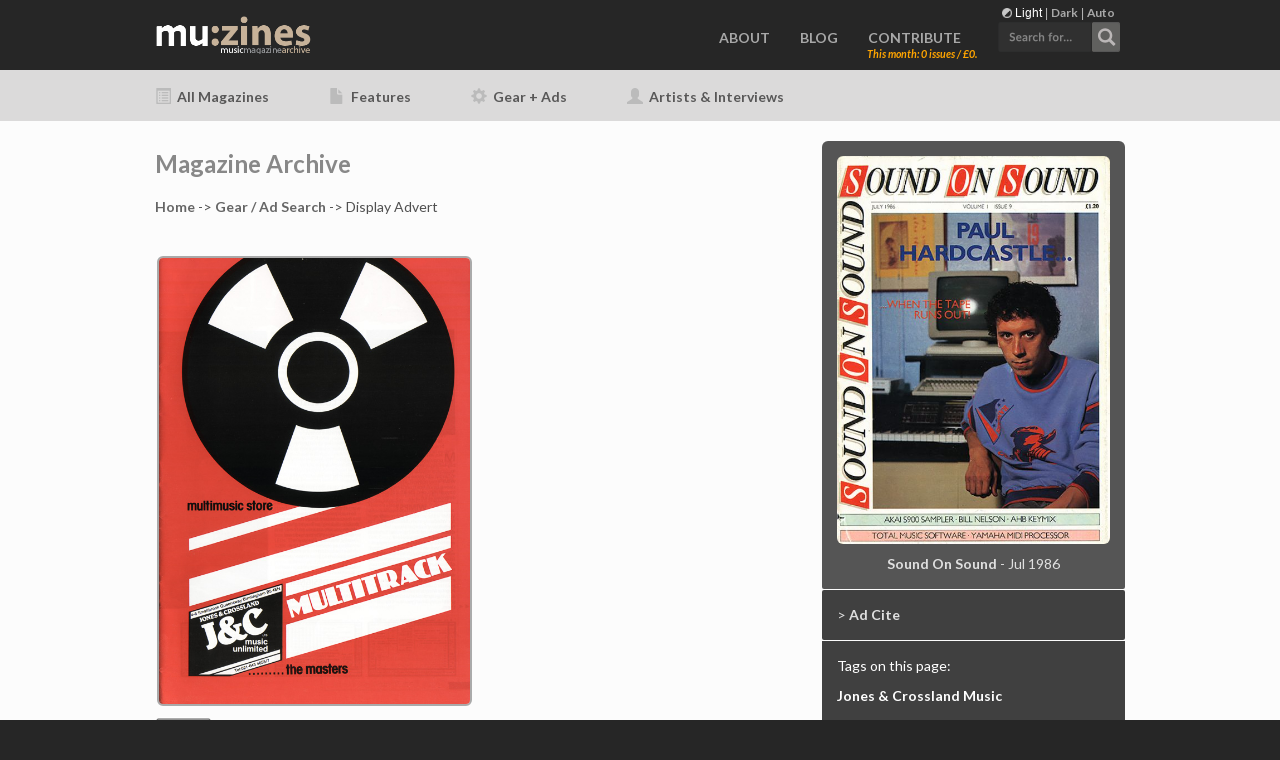

--- FILE ---
content_type: text/html; charset=UTF-8
request_url: http://www.muzines.co.uk/ad/2887
body_size: 7644
content:
<!doctype html>
<html>
<head>
<!-------------------------------------------------------------------->
      
    <meta charset="utf-8">

	<link rel="icon" href="/favicon.png">
	<!--[if IE]><link rel="shortcut icon" href="/favicon.ico"><![endif]-->
	<link rel="apple-touch-icon" href="/touchicon.png">

    <meta name="viewport" content="width=device-width, initial-scale=1, user-scalable=0">
	<meta name="color-scheme" content="dark light">

    <link rel="stylesheet" type="text/css" href="/css/bootstrap.css">
    <link rel="stylesheet" id="ppstyle" type="text/css" href="/css/style.css?f=2">
    <link rel='stylesheet' href='/css/animate.css' />
    <link rel='stylesheet' href='/css/font-awesome.min.css'/>

	<!-- Google Analytics -->
	<!-- Global site tag (gtag.js) - Google Analytics -->
<script async src="https://www.googletagmanager.com/gtag/js?id=G-41HHB4MMGD"></script>
<script>
  window.dataLayer = window.dataLayer || [];
  function gtag(){dataLayer.push(arguments);}
  gtag('js', new Date());

  gtag('config', 'G-41HHB4MMGD');
</script>	<!-- Google Analytics END -->


	<link href="https://fonts.googleapis.com/css2?family=Lato:ital,wght@0,400;0,700;0,900;1,400;1,700;1,900&display=swap" rel="stylesheet">


   	<link href="/css/select2.min.css" rel="stylesheet" />
	<link href="/css/muzines_misc.css?f=7" rel="stylesheet" type="text/css" />

	<!-- darkmode 0=light, 1=dark, 2=auto -->
	
    <script src="/js/jquery-2.1.0.min.js"></script>
    <script src="/js/bootstrap.js"></script>
    <script src="/js/blocs.js"></script>
    <script src="/js/muzines_global.js?f=3"></script>

	<script src="/js/select2.min.js"></script>
	<script src="/js/maximize-select2-height.min.js"></script>
<!-------------------------------------------------------------------->
    <meta name="keywords" content="music, magazine, articles, archive, uk, mu:zines, muzines">
    <meta name="description" content="Ad - Jones & Crossland Music, Sound On Sound, Jul 1986">

<!-------------------------------------------------------------------->
<!-- Google/Highwire tags for citations -->
    <meta name="citation_title" content="Ad - Jones & Crossland Music (SOS Jul 1986)">
    <meta name="citation_date" content="1986-07">
    <meta name="citation_abstract" content="Magazine advertisement, for Jones & Crossland Music">
    <meta name="citation_author" content="">
    <meta name="citation_journal_title" content="Sound On Sound">
    <meta name="citation_publisher" content="SOS Publications Ltd.">
    <meta name="citation_issue" content="Jul 1986">
    <meta name="citation_firstpage" content="15">
    <meta name="citation_lastpage" content="15">
    <meta name="citation_language" content="English (UK)">
<!-- End Google Highwire tags for citations -->
<!-------------------------------------------------------------------->

	<!-- facebook open graph tags -->
	<meta property="og:type" content="website" />
	<meta property="og:url" content="http://www.muzines.co.uk/ad/2887" />
	<meta property="og:title" content="Jones &amp; Crossland Music (Sound On Sound, Jul 1986)" />
	<meta property="og:description" content="Magazine Advert" />
	<meta property="og:image" content="http://www.muzines.co.uk/images_mag/scans/sos/sos_86_07/l/sos_86_07-15.jpg" />
 
	<!-- twitter card tags additive with the og: tags -->
	<meta name="twitter:card" content="summary_large_image">
	<meta name="twitter:domain" value="www.muzines.co.uk" />
	<meta name="twitter:title" value="Jones &amp; Crossland Music (Sound On Sound, Jul 1986)" />
	<meta name="twitter:description" value="Magazine Advert" />
	<meta name="twitter:image" content="http://www.muzines.co.uk/images_mag/scans/sos/sos_86_07/l/sos_86_07-15.jpg" />
	<meta name="twitter:url" value="http://www.muzines.co.uk/ad/2887" />

	<link href="/css/slybox_modal.css?id=2" rel="stylesheet" type="text/css" />

	<link href="/css/select2.min.css" rel="stylesheet" />
	<script src="/js/select2.min.js"></script>
	<script src="/js/maximize-select2-height.min.js"></script>


	<link href="/css/horizontal.css" rel="stylesheet" type="text/css" />
    <script src="/js/plugins.js"></script>
    <script src="/js/sly.js"></script>
    <script src="/js/sly_muzines.js"></script>
    <script src="/js/underscore-min.js"></script>

    
    <title>Ad - Jones & Crossland Music (SOS Jul 86)</title>
    
<script language="javascript"><!--
// miscellaneous common functions
$("document").ready(function(){

	$('.back-to-top').click(function () {
		$('body,html').animate({
			scrollTop: 0
		}, 800);
		return false;
	});

	$(function () {
	  $('[data-toggle="tooltip"]').tooltip()
	})

	display_pagescans = 2;
	if (display_pagescans != 1)
	{
		$( "#bloc-14" ).hide();
	}
  
	// mouseover fades for ad image
/*
	$(".mf").hover(function(){

		if ( $( "#dualpage" ).length ) { 
			// we have two images to fade
			$( '.imover' ).fadeTo( 500 , 1, function() {
				// Animation complete.
			  });
			$( '.imover1' ).fadeTo( 500 , 1, function() {
				// Animation complete.
			  });

		} else {
			// single image
			$( '.imover' ).fadeTo( 500 , 1, function() {
				// Animation complete.
			  });
		}

	  }, function(){
		if ( $( "#dualpage" ).length ) { 
			$( '.imover' ).fadeTo( "medium" , 0.1, function() {
				// Animation complete.
			  });
			$( '.imover1' ).fadeTo( "medium" , 0.1, function() {
				// Animation complete.
			  });

		} else {
			$( '.imover' ).fadeTo( "medium" , 0.1, function() {
				// Animation complete.
			  });
		}

	});
*/
	$(".mfp").hover(function(){

		if ( $( "#dualpage" ).length ) { 
			// we have two images to fade
			$( '.imover' ).fadeTo( 500 , 1, function() {
				// Animation complete.
			  });
			$( '.imover1' ).fadeTo( 500 , 1, function() {
				// Animation complete.
			  });

		} else {
			// single image
			$( '.imover' ).fadeTo( 500 , 1, function() {
				// Animation complete.
			  });
		}

	  }, function(){
		if ( $( "#dualpage" ).length ) { 
			$( '.imover' ).fadeTo( "medium" , 0.1, function() {
				// Animation complete.
			  });
			$( '.imover1' ).fadeTo( "medium" , 0.1, function() {
				// Animation complete.
			  });

		} else {
			$( '.imover' ).fadeTo( "medium" , 0.1, function() {
				// Animation complete.
			  });
		}

	});

	$(".mf").click(function(){
		run_modal();
	});

	function run_modal()
	{
		// get full image path
		var imagePath = $( '.imunder' ).data('src');

		// if no path, get two images
		if (imagePath)
		{
			// single image
			//update modal with this image
			$('#fullviewImage').html('<img style="max-height: 750px;" class="img-rd img-responsive center-block" data-dismiss="modal" src="' + imagePath + '"><br><br>')
		} else {
			// dual image
			var imagePathL = $( '.imunder0' ).data('src');
			var imagePathR = $( '.imunder1' ).data('src');
//			$('#fullviewImage').html('' + '<img style="max-height: 750px;" class="img-rd img-responsive center-block" data-dismiss="modal" src="' + imagePathR + '">' + '<br><br>')
			$('#fullviewImage').html('<table align="center"><tr><td><img style="max-height: 750px; padding-right: 2px; " class="img-rd img-responsive center-block" data-dismiss="modal" src="' + imagePathL + '"></td><td><img style="max-height: 750px; padding-left: 2px; " class="img-rd img-responsive center-block" data-dismiss="modal" src="' + imagePathR + '"></td></tr></table>')
		}
		
		// run the modal
  		$('#myFullviewModal').modal('show');

	}

	if (0)
	{
		run_modal();
	}

}); 
// -->
</script>    
    
</head>
<body>
	<noscript><div class='notification-message' style='text-align:center; font-family: Lato, sans-serif; line-height: 30px;'> <div id='notification-bar' style='display:block; width:100%; height: 30px; background-color: #900000; z-index: 100; color: #DDDDDD;border-bottom: 1px solid #DDDDDD;'> <b>Javascript is disabled</b>. Site functionality is therefore limited. Please <b>enable Javascript</b> for full functionality. </div> </div></noscript>

<!-- Main container -->
<div class="page-container">
    
<!-------------------------------------------------------------------->
<!-- mu_nav_main -->
<div class="bloc bgc-dark-jungle-green d-bloc" id="nav-bloc">
	<div class="container bloc-sm2">
<!-- mu_nav_admin_user_display -->

<!-- mu_nav_admin_user_display END -->

<noscript> <div style="display:none"> </noscript>	
<div id='theme_display'><img class="dM" alt="Display Mode" src="/gfx/displaymode.png" height="10" width="10"> <span style='color: #FFFFFF;'>Light</span> | <a class='themeSwitch' href='?theme=1'>Dark</a> | <a class='themeSwitch' href='?theme=2'>Auto</a></div>
<div id='div_theme_write'></div>
<noscript></div></noscript>



				<div id="search_panel" class='search_panel_small'>
					<!-- mu_search -->
<form action="/search.php" method="get" id="search_global" class="form-inline">
<!--	<input name="active_only" type="hidden" id="active_only" value="1" class="form-control"/> -->
<!--	<div class="form-group"> -->
<noscript> <div style="display:none"> </noscript>
	<div id='myhomesearch' class="form-group">
<!--	<label for="filter_search" class="col-sm-2 control-label">Search</label> -->
<!--		<input class="form-control input-sm" name="filter_search" type="text" maxlength="30" id="global_search_home" size="12" value="" placeholder="Search for..."/> -->

	<select id="global_search_home" name="filter_search" class="form-control" style="width: 100%" placeholder="Search for...">
	<option></option>	
	</select>

  </div>
<noscript></div></noscript>

</form>
<!-- mu_search END -->
				</div>
		<nav class="navbar row">
			<div class="navbar-header">
				<a class="navbar-brand" href="/"><img height="50%" width="50%" src="/gfx/muzines_logo_02@2x.png" /></a>
				<button id="nav-toggle" type="button" class="ui-navbar-toggle navbar-toggle" data-toggle="collapse" data-target=".navbar-1">
					<span class="sr-only">Toggle navigation</span><span class="icon-bar"></span><span class="icon-bar"></span><span class="icon-bar"></span>
				</button>
				<div id="home_search_phone">
										<noscript> <div style="display:none"> </noscript>
						<a role="button" id='doSearchPhone'><img height="32" width="124" src="/gfx/search_ret@2x.png" /></a>
							<noscript></div>

<form action="/search.php" method="get" id="search_global_nojs" class="form-inline">
<input class="form-control input-sm" name="filter_search" type="text" maxlength="30" id="global_search_home" size="12" value="" placeholder="Search for..."/>
</form>

							</noscript>
				</div>
			</div>
			<div class="collapse navbar-collapse navbar-1">
				<ul class="site-navigation nav navbar-nav" id="mainnavlist">
<!-- 
					<li>
						<a href="/" id="pl-1">HOME</a>
					</li>
 -->
					<li>
						<a href="/about" id="pl-1">ABOUT</a>
					</li>
					<li>
						<a href="/blog" id="pl-1">BLOG</a>
					</li>
					<li>
						<a href="/contribute" id="pl-1">CONTRIBUTE</a>
<div id='contrib_display' class='donate_orange'>This month: 0 issues / £0.</div>
					</li>
					<li>
						<div id="home_search">
							<noscript> <div style="display:none"> </noscript>
								<a role="button" id='doSearch'><img height="32" width="124" src="/gfx/search_ret@2x.png" /></a>
							<noscript></div>

<form action="/search.php" method="get" id="search_global_nojs" class="form-inline">
<input class="form-control input-sm" name="filter_search" type="text" maxlength="30" id="global_search_home" size="12" value="" placeholder="Search for..."/>
</form>

							</noscript>
						</div>
					</li>
				</ul>
			</div>
		</nav>
	</div>
</div>
<!-- mu_nav_main END -->
<!-------------------------------------------------------------------->
<!-- mu_nav_sub_small -->
<div class="bloc bgc-gainsboro l-bloc themeNav" id="bloc-4">
	<div class="container mu_navsub">

		<div class="row">
			<div class="col-sm-9">
				<ul id='subNavList' class="nav navbar-nav">
					<li><h5><a href="/mags"><span class="glyphicon glyphicon-list-alt navicons" aria-hidden="true"></span> All Magazines</a></h5></li>
					<li><h5><a href="/features"><span class="glyphicon glyphicon-file navicons" aria-hidden="true"></span> Features</a></h5></li>
					<li><h5><a href="/gear"><span class="glyphicon glyphicon-cog navicons" aria-hidden="true"></span> Gear + Ads</a></h5></li>
					<li><h5><a href="/artists"><span class="glyphicon glyphicon-user navicons" aria-hidden="true"></span> Artists & Interviews</a></h5></li>
				</ul>
			</div>
			<div class="col-sm-3">
<!-- 
				<div id="searchwrapper">
								</div>
 -->
			</div>
		</div>

	</div>
</div>
<!-- mu_nav_sub_small END -->
<!-------------------------------------------------------------------->
<!-- mu_fullview -->
<div class="modal fade" id="myFullviewModal" tabindex="-1" role="dialog" aria-labelledby="myModalLabel">
	<div class="modal-dialog modal-lg fullVd" role="document">
		<div class="modal-content fullVc" id="slybox">
			<div class="modal-header">
        		<button type="button" class="close" data-dismiss="modal" aria-label="Close"><span aria-hidden="true">&times;</span></button>
        		<h4 class="modal-title" id="myModalLabel" style="margin-top: 0px; margin-bottom: 0px;">
				</h4>
			</div>
			<div class="modal-body" style="margin-top: 0px; margin-bottom: 0px;">
				<div id="fullviewImage">&nbsp;</div>

<!-- 
				<div class="container-fluid">
					<div class="row muzines">
					</div>
				</div>
 -->
<!-- 
				<div class="modal-footer"></div>
 -->
			</div>
		</div>
	</div>
</div>
<!-- mu_fullview END -->
<!-------------------------------------------------------------------->
<!-- mu_pagescans_article -->
<noscript> <div style="display:none"> </noscript>
<div class="bloc bgc-outer-space d-bloc" id="bloc-14">
	<div class="container bloc-lg">
		<div class="row muzines">
			<div class="col-sm-12" style="margin-top: 10px; margin-bottom: 10px;">

				<button class="backward tc-khaki-htmlcss-khaki">
					<span class="glyphicon glyphicon-menu-left" aria-hidden="true"></span>
				</button>
				<button id="psclosescans" class="pages_close tc-khaki-htmlcss-khaki" data-toggle='tooltip' data-placement="right" title='Close'>
					<span class="glyphicon glyphicon-remove" aria-hidden="true"></span>
				</button>
				<button class="forward tc-khaki-htmlcss-khaki">
					<span class="glyphicon glyphicon-menu-right" aria-hidden="true"></span>
				</button>

				<div class="frame" id="forcecentered">
					<ul class="clearfix">
					</ul>
				</div>
			</div>
		</div>
	</div>
</div>
<noscript></div></noscript>
<!-- mu_pagescans_article NEW -->

<!-- bloc-9 -->
<div id="bloc-9" class="bloc l-bloc bgc-white">
	<div class="container bloc-sm">
		<div class="row">
			<div class="col-sm-8">
				<h3 class="mg-md darkertext">
					Magazine Archive
				</h3>

      <p><a href="/">Home</a> -&gt; <a href="/ads">Gear / Ad Search</a> -&gt; Display Advert</p>

	<small class="pull-right">
	</small>
	
      <div id='div_session_write'></div>

		<br>
      <!-- display ad --><p><div id='image_container'><div id='ad_details'><img class='img_responsive img-rd show_outline ad_main imunder' data-src='/images_mag/scans/sos/sos_86_07/l/sos_86_07-15.jpg' src='/images_mag/scans/sos/sos_86_07/l/sos_86_07-15.jpg'/></div><img data-toggle='tooltip' data-placement='top' title='Click for large image' class='img_responsive img-rd imover mf' src='/gfx/pb_full.png'/></div></p><div class="row"><div class='col-sm-12'><table class='block_padded'><tr><td valign='top'><div id='page_area_box_single' class='mfp'><img data-toggle='tooltip' data-placement='bottom' title='Page Area covered by this tag' class='img-rd' width='57px' src='/gfx/pa_full.png'/></div></td><td><h4 class='mg-sm vendorname'>Jones & Crossland Music <small>- Vendor</small></h4><h5>Page: 15, Sound On Sound, Jul 1986</h5></td></tr></table><br><h5><i>This ad appears in the following issues:</i></h5><div class='col-xs-3 ad_instances_box'><span style='font-family: Lato, sans-serif;'><i><b><img src='/images_mag/covers/SOS_jul_1986_thumb.jpg' align='absmiddle' class='mg-sm img-rd img-thumbnail'></i></b></span><br><span class='small'><span style='font-family: Lato, sans-serif;'><i><b>SOS, Jul '86</i></b></span></span></div><div class='col-xs-3 ad_instances_box'><i><a href='/ad/2944'><img src='/images_mag/covers/SOS_aug_1986_thumb.jpg' align='absmiddle' class='mg-sm img-rd img-thumbnail'></a></i><br><span class='small'><i><a href='/ad/2944'>SOS, Aug '86</a></i></span></div><div class='clearfix'></div></div></div>
      <p>&nbsp;</p>
		<p><i>Note - if you don't see the ad images, your <b>adblocker</b> might be filtering them out.<br>
		<b>Whitelist</b> this site in your <b>adblocker</b> (we don't run advertising to block anyway) and they'll show up.</i></p>

      
<br><div class='sidecorners_top lowblock_header s_norm' id='textblock'><h4>More Ads...</h4></div><div class='sidecorners_bottom lowblock s_light'><p><a href='/list_gear.php?&filter_vendor=47&filter_ads=2'>> Vendor > Jones & Crossland Music...</a></p></div>
      <p>&nbsp;</p>

			</div>

<!-- sidebar -->


			<div class="col-sm-4">

<div class='sidecorners_top sideblock s_norm'>
<!-- 
				<h5 class="mg-md tc-khaki-htmlcss-khaki">
					Article from Issue:
				</h5>
 -->
<p><a href='/mags/sos/86/07/409'><img src='/images_mag/covers/SOS_jul_1986_large.jpg' align='absmiddle' class='mg-sm img-rd img-responsive'></a></p><p class='text-center'><span class='sbfix'><b>Sound On Sound</b> - Jul 1986</span></p></div>

<!-- flag form -->
<noscript> <div style="display:none"> </noscript>

<div class='sidecorners_mid sideblock s_nav'>
				<p><span class='sbfix'><span id='flagDisclose'>></span> <a class='sbfix' href="#revealFlagger" role="button" data-toggle="collapse" data-target="" aria-expanded="false" aria-controls="revealFlagger">Ad Cite</a></span></p>
				<div class='collapse' id='revealFlagger'>
<p><span class='sbfix'><i><span style='color: orange;'>Wiki Citation Code for this advert:</span></i></span></p>
<p><span class='sbfix'><i>Short: <a href="#revealShortCitation" role="button" data-toggle="collapse" data-target="" aria-expanded="false" aria-controls="revealShortCitation" class='showCiteShort'>Show</a> | <a href='#' class='copyCiteShort'>Copy to clipboard</a></i></span></p>
<div class='collapse' id='revealShortCitation'><pre style='font-size: 80%;' id='shortCitationDisplay'><i>&lt;ref name="mz2887-jones-and-crossland-music"&gt;{{cite magazine|name=Jones & Crossland Music (Vendor)|date=Jul 1986|title=Jones & Crossland Music|page=15|url=http://www.muzines.co.uk/ad/2887|magazine=Sound On Sound|publisher=SOS Publications Ltd.|location=United Kingdom|access-date=2026-01-27}}&lt;/ref&gt;</i></pre><pre style='display: none;' id='shortCitationForCopy'><ref name="mz2887-jones-and-crossland-music">{{cite magazine|name=Jones & Crossland Music (Vendor)|date=Jul 1986|title=Jones & Crossland Music|page=15|url=http://www.muzines.co.uk/ad/2887|magazine=Sound On Sound|publisher=SOS Publications Ltd.|location=United Kingdom|access-date=2026-01-27}}</ref></pre></div>
<p><span class='sbfix'><i>Long: <a href="#revealLongCitation" role="button" data-toggle="collapse" data-target="" aria-expanded="false" aria-controls="revealLongCitation" class='showCiteLong'>Show</a> | <a href='#' class='copyCiteLong'>Copy to clipboard</a></i></span></p>
<div class='collapse' id='revealLongCitation'><pre style='font-size: 80%;' id='longCitationDisplay'><i>&lt;ref name="mz2887-jones-and-crossland-music"&gt;{{cite magazine<br>| name        = Jones & Crossland Music (Vendor)<br>| date        = Jul 1986<br>| title       = Jones & Crossland Music<br>| page        = 15<br>| url         = http://www.muzines.co.uk/ad/2887<br>| magazine    = Sound On Sound<br>| publisher   = SOS Publications Ltd.<br>| location    = United Kingdom<br>| access-date = 2026-01-27}}&lt;/ref&gt;</i></pre><pre style='display: none;' id='longCitationForCopy'><ref name="mz2887-jones-and-crossland-music">{{cite magazine<br>| name        = Jones & Crossland Music (Vendor)<br>| date        = Jul 1986<br>| title       = Jones & Crossland Music<br>| page        = 15<br>| url         = http://www.muzines.co.uk/ad/2887<br>| magazine    = Sound On Sound<br>| publisher   = SOS Publications Ltd.<br>| location    = United Kingdom<br>| access-date = 2026-01-27}}</ref></pre></div>
<p><span class='sbfix' style='font-size: 85%;'><i>This advert also has Google/Highwire tags for citations.</i></span></p>
	</div>
</div>
<noscript></div></noscript>
<!-- end flag form -->

<div class='sidecorners_middle sideblock s_nav'><p><span class='sbfix_white'>Tags on this page:</span></p><p><a href='/display_ad.php?id=2887'>Jones & Crossland Music</a></p></div><div class='sidecorners_middle sideblock s_norm'><p><span class='sbfix_white'>Selected Vendor tag:</span></p><p><a href='/list_gear.php?&filter_vendor=47&filter_ads=2'>Jones & Crossland Music</a></p><!-- display gear tags --></div>
<div class='sidecorners_bottom sideblock s_nav'>
</div>


			</div>

		</div>
	</div>
</div>
<!-- bloc-9 END -->

<!-------------------------------------------------------------------->
<!-------------------------------------------------------------------->

<!-- promo - contribute -->
<div class="bloc bgc-falu-red d-bloc" id="bloc-12">
	<div class="container bloc-sm">
		<div class="row">
			<div class="col-sm-12" id="promo_contribute">

		<h4 class="mg-md text-center">If you're enjoying the site, please consider supporting me to help build this archive...</h4>
		<h5 class="mg-md text-center small"><i>...with a one time Donation, or a recurring Donation of just £2 a month. It really helps - thank you!</i></h5>

			</div>
		</div>
	</div>
</div>
<!-- promo - contribute END -->

<!-------------------------------------------------------------------->

<script language="javascript"><!--
// miscellaneous common functions
$("document").ready(function(){
  $("#revealShortCitation").on('show.bs.collapse', function(){
		$(".showCiteShort").html("Hide");
  });
  $("#revealShortCitation").on('hide.bs.collapse', function(){
		$(".showCiteShort").html("Show");
  });

  $("#revealLongCitation").on('show.bs.collapse', function(){
		$(".showCiteLong").html("Hide");
  });
  $("#revealLongCitation").on('hide.bs.collapse', function(){
		$(".showCiteLong").html("Show");
  });

	$('.copyCiteShort').click(function () {

		var $temp = $("<input>");
		$("body").append($temp);

		// replace escaped ampersands
		var brRegex = /&amp;/gi;
		$temp.val($('#shortCitationForCopy').html().replace(brRegex, '&')).select();
//		$temp.val($('#shortCitationForCopy').html()).select();
		document.execCommand("copy");
		$temp.remove();

		// give some feedback
		$('.copyCiteShort').html("Copied!");

 		$(".copyCiteShort").delay(1500).fadeOut( function() {
 			$('.copyCiteShort').html('Copy to clipboard');				
 			$('.copyCiteShort').show();		
 		});

		return false; 

	});


	$('.copyCiteLong').click(function () {

		// var $temp = $("<textarea>");
		var $temp = $("<textarea>");
		var brRegex = /<br\s*[\/]?>/gi;
		var brRegex2 = /&amp;/gi;
		$("body").append($temp);
		$temp.val($('#longCitationForCopy').html().replace(brRegex2, '&').replace(brRegex, "\r\n")).select();

		document.execCommand("copy");
		$temp.remove();

		// give some feedback
		$('.copyCiteLong').html("Copied!");

 		$(".copyCiteLong").delay(1500).fadeOut( function() {
 			$('.copyCiteLong').html('Copy to clipboard');				
 			$('.copyCiteLong').show();		
 		});

		return false; 

	});

}); 
// -->
</script>   


<!-- mu_footer --->
<div class="bloc bgc-dark-jungle-green d-bloc" id="bloc-13">
	<div class="container bloc-md">
		<div class="row">
			<div class="col-sm-3">
					<a href="/" class="a-btn a-block"><img width="152" height="37" alt="muzines_logo_02" src="/gfx/muzines_logo_02@2x.png"></a>
<br>
<p class='footer_dark'>Searchable archive of old,<br>out-of-print music production magazines.</p>

<p class='footer_dark'>info@muzines.co.uk</p>

			</div>
			<div class="col-sm-2">
				<h4 class="mg-md">
					About
				</h4><a href="/about" class="a-btn a-block footer_link">About mu:zines</a><a href="/faq" class="a-btn a-block footer_link">FAQ</a><a href="/stats" class="a-btn a-block footer_link">Stats</a>
			</div>
			<div class="col-sm-3">
				<h4 class="mg-md">
					Contribute
				</h4><a href="/contribute" class="a-btn a-block footer_link">Contribute & Feedback</a>
				<a href="/mags/needed" class="a-btn a-block footer_link">Magazines Needed</a>
				<a href="/scandetails" class="a-btn a-block footer_link">Scanning & Upload Details</a>
			</div>
			<div class="col-sm-2">
				<h4 class="mg-md">
					Follow
				</h4><a href="http://www.twitter.com/mu_zines" class="a-btn a-block footer_link"><img width="32" height="32" alt="twitter" src="/gfx/icon_twitter.png">@mu_zines</a><a href="/rss" class="a-btn a-block footer_link"><img width="32" height="32" alt="rss feed" src="/gfx/icon_rss.png">RSS Feed</a><a href="/blog" class="a-btn a-block footer_link"><img width="32" height="32" alt="blog" src="/gfx/icon_blog.png">Blog</a>
			</div>
			<div class="col-sm-2">
				<h4 class="mg-md">
					Small Print
				</h4><a href="/terms" class="a-btn a-block footer_link">Terms of use</a><a href="/privacy" class="a-btn a-block footer_link">Privacy</a>
			</div>
		</div>
	</div>
</div>
<!-- mu_footer END -->

</div>
<!-- Main container END -->

<!-- Google Analytics -->
<script>
  (function(i,s,o,g,r,a,m){i['GoogleAnalyticsObject']=r;i[r]=i[r]||function(){
  (i[r].q=i[r].q||[]).push(arguments)},i[r].l=1*new Date();a=s.createElement(o),
  m=s.getElementsByTagName(o)[0];a.async=1;a.src=g;m.parentNode.insertBefore(a,m)
  })(window,document,'script','//www.google-analytics.com/analytics.js','ga');

  ga('create', 'UA-69258680-1', 'auto');
  ga('send', 'pageview');
</script>
<!-- Google Analytics END -->

</body>
</html>
<!-------------------------------------------------------------------->



--- FILE ---
content_type: text/css
request_url: http://www.muzines.co.uk/css/slybox_modal.css?id=2
body_size: 856
content:
#slybox {

	background: #333;
	color: #bbb;

}

#myModal {
}

.modal-header, .modal-footer {

	border-style: none;

}

.modal {
  text-align: center;
  padding: 0!important;
}
.modal:before {
  content: '';
  display: inline-block;
  height: 100%;
  vertical-align: middle;
  margin-right: -4px;
}

.modal-dialog {
  display: inline-block;
  text-align: left;
  vertical-align: middle;
}

.slyVd {
  height: 97%;
  width: 583px;
  padding: 0;
  margin-top: 0px;
}

.dummy_page {
	display: none;
}

@media (min-width: 320px) {
	.slyVd {
	  width: 300px;
	}
}
@media (min-width: 480px) {
	.slyVd {
	  width: 460px;
	}
}
@media (min-width: 768px) {
	.slyVd {
/* 
	  width: 698px;
 */
	  width: 720px;
	}
}

/* iPad landscape */
@media only screen and (min-device-width: 768px) and (max-device-width: 1024px) {
/* CSS */
	.slyVd {
	  width: 980px;
/* 
	  border: 1px solid yellow;
 */
	}

	.dummy_page {
		display: block;
	}

}

/* iPad Portrait */
@media only screen and (min-device-width: 768px) and (max-device-width: 1024px) and (orientation: portrait) {
/* CSS */
	.slyVd {
	  width: 745px;
	}

	.dummy_page {
		display: none;
	}

}

@media (min-width: 1400px) {
	.slyVd {
/* 
		width: 1314px;
 */
		width: 1320px;
	}
	/* double page, unhide blank first page to make dual pages line up like the mag */

	.dummy_page {
		display: block;
	}
}

/* extra large monitor */
@media (min-width: 1800px) and (min-height: 1250px) {
	.slyVd {
		width: 1690px;	/* just guessing at this point */
	}
	/* double page, unhide blank first page to make dual pages line up like the mag */

	.dummy_page {
		display: block;
	}
}


.modal-content {
/* 
  height: 100%;
 */
}

/* extra large monitor - expand height to full size - just guessing at this point*/
@media (min-width: 1800px) and (min-height: 1250px) {
	.modal-content {
	  height: 100%;
	}
}


#slybox .close {
	color: #FFFFFF;
}

.modal-body {
/* 
	border: 1px solid green;
 */
/* 
  width: 400px;
 */
}

.fullVd {
  height: auto;
  margin: 30px auto;
  width: 90%;
/* 
  width: 90%;
  padding: 0;
 */
}

.fullVc {
  height: auto;
  min-height: 100%;
}

.fullVb {
  height: 250px;
  width: 300px;
}

#output_tag {
	position: absolute;
	color: yellow;
	margin-left: 1086px;
	margin-top: 20px;
}



--- FILE ---
content_type: application/javascript
request_url: http://www.muzines.co.uk/js/sly_muzines.js
body_size: 5313
content:
$("document").ready(function(){

	var slyFullActive = 0;
	var slyFullInitialised = 0;
	var slyMainActive = 0;
	var slyMainInitialised = 0;
	var slyMainSpeed = 500;
	var slyFullSpeed = 500;
	var itemClicked;
	var timeout;
	var pageFullChanged = false;

	var $frame = $('#forcecentered');
	var $wrap  = $frame.parent();

    var slyMain = new Sly($frame,
        {
			horizontal: 1,
			itemNav: 'forceCentered',
			smart: 1,
			activateMiddle: 1,
			activateOn: null,
			mouseDragging: 0,
			touchDragging: 1,
			releaseSwing: 1,
			startAt: 0,
			scrollBar: $wrap.find('.scrollbar'),
			scrollBy: 1,
			speed: slyMainSpeed,
			syncSpeed: 0.3,
			elasticBounds: 1,
			easing: 'easeOutExpo',
			dragHandle: 1,
			dynamicHandle: 1,
			clickBar: 0,				// bar click causes images not to be loaded, disabling for now until I can find a solution
			keyboardNavBy: 'pages',

			// Buttons
			prevPage: $wrap.find('.backward'),
			nextPage: $wrap.find('.forward')
     })

	// initial load of first set of images
 	slyMain.on('load', function () {
		//console.log('(Main) activePage: ' + slyMain.rel.activeItem + ', activeItem: ' + slyMain.rel.activeItem + ", first: " + slyMain.rel.firstItem + ", centre: " + slyMain.rel.centerItem + ", last: " + slyMain.rel.lastItem);		
 		slyLazyLoad(slyMain,4);
 	});

	// if pagescans is open, init here 
	if ( $('#bloc-14').css('display') != 'none' )
	{
	    slyMain.init();
		slyMainInitialised = 1;
	}

	var $frame2 = $('#forcecentered2');
	var $wrap2  = $frame2.parent();

    slyFull = new Sly($frame2,
        {
			horizontal: 1,
			itemNav: 'basic',
			smart: 1,
			activateMiddle: 0,
			activateOn: null,
			mouseDragging: 1,
			touchDragging: 1,
			releaseSwing: 1,
			startAt: 0,
			scrollBar: $wrap2.find('.scrollbar'),
			scrollBy: 1,
			speed: slyFullSpeed,
			syncSpeed: 0.2,
			elasticBounds: 1,
			easing: 'easeOutExpo',
			dragHandle: 1,
			dynamicHandle: 1,
			clickBar: 1,
			keyboardNavBy: null,

			// Buttons
			prevPage: $wrap2.find('.backward'),
			nextPage: $wrap2.find('.forward')
     });     


	if($(window).width() > 767 && $(window).height() > 768){
	// only affix page scans on larger screens
	$('#bloc-14').affix({
		  offset: {
//			top: $('nav-bloc').height()
//			should really be dynamic depending on nav height, but doesn't seem to work now
//			if we change the navbar height, also need to update it here
			top: 140
		  }
	});	
		} else {
			$(window).off('.affix');
			$('#bloc-14').removeData('bs.affix').removeClass('affix affix-top affix-bottom');
	 		$('#bloc-9').css('padding-top', 0);
		}

	$('#bloc-14').on('affix.bs.affix affix-top.bs.affix', function (e) {
 		var padding = e.type === 'affix' ? $(this).height() : '';
 		$('#bloc-9').css('padding-top', padding);
	});
	$( "#showpages" ).click(function() {
		var linktext = replace_toggle_scan_text($('#togglepages').html());
		$('#togglepages').html(linktext);

		var badge_color = $('#togglepages span').css( "background-color" );

		if (badge_color == 'rgb(255, 165, 0)')
		{
   			$('#togglepages span').css('background-color', 'rgb(119, 119, 119)');
		    $( "#miniScans" ).fadeIn(600);
		} else {
   			$('#togglepages span').css('background-color', 'orange');
		    $( "#miniScans" ).fadeOut(600);
		}
	  $('#div_session_write').load('/session_write.php?display_pagescans=toggle');

		// if main not inited, init here
		// a bit hacky
		// if scans closed on page load, show the draw to init the sly, then hide it again
		// then do the anim
		if ( $('#bloc-14').css('display') == 'none' && slyMainInitialised == 0)
		{
			$('#bloc-14').css('display', 'block');

			if (slyMainInitialised == 0)
			{
				slyMain.init();
				slyMainInitialised = 1;
			}

			$('#bloc-14').css('display', 'none');
		}


	  $( "#bloc-14" ).slideToggle( 600, "easeInOutCubic", function() {
		// Animation complete.
	  });

	});

	$( "#minitogglepages" ).click(function() {
		$( "#togglepages" ).click();
	});

	$( "#togglepages" ).click(function() {

		var linktext = replace_toggle_scan_text($('#togglepages').html());
		$('#togglepages').html(linktext);

		var badge_color = $('#togglepages span').css( "background-color" );

		if (badge_color == 'rgb(255, 165, 0)')
		{
   			$('#togglepages span').css('background-color', 'rgb(119, 119, 119)');

		    $( "#miniScans" ).fadeIn(600);

		} else {
   			$('#togglepages span').css('background-color', 'orange');


		    $( "#miniScans" ).fadeOut(600);
		}

	  $('#div_session_write').load('/session_write.php?display_pagescans=toggle');

		// if main not inited, init here
		// a bit hacky
		// if scans closed on page load, show the draw to init the sly, then hide it again
		// then do the anim
		if ( $('#bloc-14').css('display') == 'none' && slyMainInitialised == 0)
		{
			$('#bloc-14').css('display', 'block');

			if (slyMainInitialised == 0)
			{
				slyMain.init();
				slyMainInitialised = 1;
			}

			$('#bloc-14').css('display', 'none');
		}

	  $( "#bloc-14" ).slideToggle( 600, "easeInOutCubic", function() {
		// Animation complete.
		});

	});

	function replace_toggle_scan_text($link_contents)
	{
		// alert($link_contents);
		// Show Page Scans <span class="badge">84</span>

		// str.replace("Microsoft", "W3Schools");

		var str_show_result = $link_contents.search("Show");
		var str_hide_result = $link_contents.search("Hide");
		if (str_show_result >= 0)
		{
			$link_contents = $link_contents.replace("Show", "Hide");
		} else if (str_hide_result >= 0)
		{
			$link_contents = $link_contents.replace("Hide", "Show");
		}
		
		return $link_contents;
	}

	$( "#artInfo" ).click(function() {

		var badge_contents = $('#artInfo span').html();

 		if (badge_contents == "Off")
 		{
  			$('#artInfo span').html("On");
   			$('#artInfo span').css('background', 'orange');
		} else if (badge_contents == "On")
		{
  			$('#artInfo span').html("Off");
   			$('#artInfo span').css('background', 'rgb(119, 119, 119)');
		}

	  $('#div_session_write').load('/session_write.php?display_pagedescriptions=toggle');
	});

//	use active item on one sly to set another sly
//slyMain.on('change', function () {slyFull.activate(slyMain.rel.activeItem;);});


	function setPaths(el) {
		var imgs = el.querySelectorAll('[data-src]');
		for (var i = 0; i < imgs.length; i++) {
			$(imgs[i]).hide();

			imgs[i].src = imgs[i].dataset ? imgs[i].dataset.src : imgs[i].getAttribute(attr);

			$(imgs[i]).fadeIn(600);
		}
	}

	function slyLazyLoad(slyInstance,extraBufferedImages) {
		var start = Math.max(0,slyInstance.rel.firstItem - extraBufferedImages);
		var end = slyInstance.rel.lastItem + extraBufferedImages;

		for (var i = start; i <= end; i++) {
			if (!slyInstance.items[i] || slyInstance.items[i].lazyLoaded) continue;
			slyInstance.items[i].lazyLoaded = true;
			setPaths(slyInstance.items[i].el);
		}
	}


	slyMain.on('change', function () {
//		console.log('(Main) activePage: ' + slyMain.rel.activeItem + ', activeItem: ' + slyMain.rel.activeItem + ", first: " + slyMain.rel.firstItem + ", centre: " + slyMain.rel.centerItem + ", last: " + slyMain.rel.lastItem);		
		slyLazyLoad(slyMain,4);
	});

	// catch all to make sure current visible images are loaded
	slyMain.on('active', function () {
		slyLazyLoad(slyMain,0);
	});

	slyFull.on('change', function () {
//		console.log('(Full:change) activePage: ' + slyFull.rel.activePage + ', activeItem: ' + slyFull.rel.activeItem + ", first: " + slyFull.rel.firstItem + ", centre: " + slyFull.rel.centerItem + ", last: " + slyFull.rel.lastItem);		
		slyLazyLoad(slyFull,2);
		if (slyFull.rel.activePage != slyMain.rel.activePage)
		{
			pageFullChanged = true;
//			console.log("pageFullChanged (true): " + pageFullChanged);
		} else {
			pageFullChanged = false;
//			console.log("pageFullChanged (false): " + pageFullChanged);
		}
	});

	slyFull.on('load', function () {
//		console.log('(Full:load) activePage: ' + slyFull.rel.activePage + ', activeItem: ' + slyFull.rel.activeItem + ", first: " + slyFull.rel.firstItem + ", centre: " + slyFull.rel.centerItem + ", last: " + slyFull.rel.lastItem);		
//		console.log('slyfull load');

		if (!pageFullChanged && slyFull.rel.activePage != slyMain.rel.activePage)
		{
//			console.log('activate (on load) RESET');
			slyFull.activate(slyMain.rel.activePage,true);
			// slyFull.activate(slyMain.rel.activePage +1,true);
		}

		
		slyLazyLoad(slyFull,2);

	});

	// when main scan is clicked on, open in full view

	$(".supersize").click(function( event ) {

		if($(window).width() > 480 && $(window).height() > 480){

//		alert(slyMain.rel.centerItem);
		var id = event.target.id;
		itemClicked = parseInt(id.substring(3));
//	    console.log('id = ' + id); 
//		console.log('Main active: ' + slyMain.rel.activeItem + ", start: " + slyMain.rel.firstItem + ", end: " + slyMain.rel.lastItem);		
//	    console.log('item_clicked = ' + itemClicked); 

  		$('#myModal').modal('show');

		} else {
			//alert("Your current screen size is to small to display larger size images.");
		}

	});
	
	$(".articleshow").hover(
		function(e) {			
			var id = $(this).attr("id");
			var itemHovered = parseInt(id.substring(3));

			timeout = setTimeout(function(e){
				slyMain.activate(itemHovered);
		//	    console.log('id = ' + id); 


				setTimeout(function(){
					slyLazyLoad(slyMain,0);
				},450);
			}, 300);		
		}, 
		function(e) {
			clearTimeout(timeout);
		}
	);

	$(".articlefirst").click(
		function(e) {		
			var id = $(this).attr("id");
			var itemHovered = parseInt(id.substring(3));

			slyMain.activate(itemHovered);
			slyLazyLoad(slyMain,0);

		}
	);
/*
	$(".supersize").hover(
 		  function (e) {
			var id = $(this).attr("id");
			var itemHovered = parseInt(id.substring(3));
			highlight_row(itemHovered);
 		  }, 
 		  function (e) {
			var id = $(this).attr("id");
			var itemHovered = parseInt(id.substring(3));
			unhighlight_row(itemHovered);
 		  }
	);

function highlight_row(itemHovered)
{
	var table_row = '#ar_' + itemHovered;
	$(table_row).css("background","#F5E0F5");
}
function unhighlight_row(itemHovered)
{
	var table_row = '#ar_' + itemHovered;
	$(table_row).css("background","");
}
*/
	    
/*
	$("#goFull").click(function() {
  		$('#myModal').modal('show');
	});
*/
	$('#myModal').on('show.bs.modal', function () {

//	    console.log('slyFul being shown'); 

		// we've added extra blank page which may or may not be shown, but is always counted, so compensate
		// also need to align to dual-page boundaries
		// if itemClicked is odd (left), ok, if even (right), we should activate left page

		// if pairs of pages, do, if single, we need to go item clicked only
		// check if dummy page is visible or not to determine

/*
		if ($(".dummy_page")[0]){
			// Do something if class exists
		} else {
			// Do something if class does not exist
		}
*/

		if ( $('.dummy_page').css('display') == 'none' )
		{
			// console.log("Dummy is not visible (single pages shown)");
			//console.log('activate (on show) NORESET');
			slyFull.activate(itemClicked+1 ,true);
		} else {
			// console.log("Dummy is visible (page pairs shown)");

			//console.log('activate (on show) NORESET');
			slyFull.activatePage(Math.floor((itemClicked+1)/2),true);

		}


		// console.log('myModal show slyFull (pre) - init to main active item: ' + slyMain.rel.activePage);

/*
		if (slyFullInitialised == 1) { 
			console.log('Open slyFull (pre) - init to main active item: ' + slyMain.rel.activePage);
			if (slyFull.rel.activePage != slyMain.rel.activePage)
			{			
//				slyFull.activate(slyMain.rel.activePage);
			}

			console.log('Main active: ' + slyMain.rel.activeItem + ", start: " + slyMain.rel.firstItem + ", end: " + slyMain.rel.lastItem);		
			console.log('item_clicked = ' + itemClicked); 
			console.log('Full active: ' + slyFull.rel.activeItem + ", start: " + slyFull.rel.firstItem + ", end: " + slyFull.rel.lastItem);		

			// make sure item we clicked on is scrolled to in slyFull
			if (itemClicked >= slyFull.rel.firstItem && itemClicked <= slyFull.rel.lastItem)
			{
				console.log('itemClicked is in view'); 
			} else {
				console.log('itemClicked is NOT in view'); 

				slyFull.activate(itemClicked);
			}
		}
*/

	})
	
	function monitor()
	{
		// display variables to console
//		console.log('Monitor variables\n-----------------------');
//		console.log('itemClicked: ' + itemClicked);
		//console.log('(Main) activePage: ' + slyMain.rel.activeItem + ', activeItem: ' + slyMain.rel.activeItem + ", first: " + slyMain.rel.firstItem + ", centre: " + slyMain.rel.centerItem + ", last: " + slyMain.rel.lastItem);		
//		console.log('(Full) activePage: ' + slyFull.rel.activePage + ', activeItem: ' + slyFull.rel.activeItem + ", first: " + slyFull.rel.firstItem + ", centre: " + slyFull.rel.centerItem + ", last: " + slyFull.rel.lastItem);		

	}
	
	function check_page_offset()
	{
		// not using at the moment, trying a different way
/*
		if (slyFull.rel.lastItem - slyFull.rel.firstItem == 1)
		{
			// two items are displayed
			// add empty item at beginning, to shift page 1 onto the right to keep pages in pairs
			// console.log('slyFull firstload: two items displayed');
			// slyFull.add('<li></li>', 0);
			console.log('check_page_offset: two items displayed, adding empty item');
		} else {
			console.log('check_page_offset: one item displayed');
		}
*/
	}
	
	$('#myModal').on('shown.bs.modal', function () {
		slyFullActive = 1;
		slyMain.set('keyboardNavBy', null); 

		// console.log('myModal shown slyFull - init to main active item: ' + slyMain.rel.activePage);

/*
		if (slyFull.rel.activePage != slyMain.rel.activePage)
		{
			alert("problem");
		}
*/		
		// only init slyFull the first time

		if (slyFullInitialised == 0) { 
			slyFull.init(); 
			slyFullInitialised = 1;

			if ( $('.dummy_page').css('display') == 'none' )
			{
				// alert("Dummy is not visisble (single pages shown");
			//console.log('activate (on shown) NORESET');
				slyFull.activate(itemClicked+1,true);
			} else {
				// alert("Dummy is visisble (page pairs shown");
			//console.log('activate (on shown) NORESET');
				slyFull.activatePage(Math.floor((itemClicked+1)/2),true);
			}


		}

		slyLazyLoad(slyFull,2);

		slyFull.set('keyboardNavBy', 'pages');

	})

	$('#myModal').on('hide.bs.modal', function (e) {
		// console.log('Close slyFull - update main active item: ' + slyFull.rel.activePage);
		if (slyFull.rel.activePage != slyMain.rel.activePage)
		{
//			slyMain.activate(slyFull.rel.activePage);

			if (slyFull.rel.firstItem != itemClicked + 1)
			{
				slyMain.activate(slyFull.rel.firstItem - 1);
			} else {
				slyMain.activate(itemClicked);
			}

			// slyMain.activate(slyFull.rel.firstItem - 1);
			slyLazyLoad(slyMain,4);

		}
	})

	// when modal closed, turn keyboard nav back on
	$('#myModal').on('hidden.bs.modal', function (e) {
		slyFull.set('keyboardNavBy', null);
		slyMain.set('keyboardNavBy', 'pages');
		slyFullActive = 0;

//		slyFull.destroy(); 
//		slyFullInitialised = 0;
	})


	// on orientatio change and full sly is open, redraw it so paging etc works correctly
	jQuery( window ).on( "orientationchange", function( ) {

		// only reload if page scans are open (as doing it when close kills it

		var linktext = replace_toggle_scan_text($('#togglepages').html());
		$('#togglepages').html(linktext);
		var badge_color = $('#togglepages span').css( "background-color" );
		if (badge_color == 'rgb(255, 165, 0)')
		{
			// page scans are open, reload to adjust for new layout
			slyMain.reload();
		} else {
			// page scans are close, don't reload, as often doesn't init properly when not visible
		}


		if (slyFullActive == 1)
		{
			// console.log('orientation change slyFull reload');
			slyFull.reload();	
		}
	 })
	 
	$(window).resize(_.debounce(function(){
		// slyMain.reload();

		if (slyFullActive == 1)
		{
//			console.log('resize slyFull reload');
//			monitor();
			slyFull.reload();

			if ( $('.dummy_page').css('display') == 'none' )
			{
				// alert("Dummy is not visisble (single pages shown");

				// this reloads with itemCLicked, but we might have changed pages

//			console.log('activate (on resize) RESET');
			if (!pageFullChanged)
			{			
				slyFull.activate(itemClicked+1,true);
			}
			} else {
				// alert("Dummy is visisble (page pairs shown");

				// this reloads with itemCLicked, but we might have changed pages

//			console.log('activate (on resize) RESET');
			if (!pageFullChanged)
			{			
				slyFull.activatePage(Math.floor((itemClicked+1)/2),true);
			}
			// monitor();
			}

		} else {
			// if we are resizing with fullSly closed, it breaks it, so in this case, destroy the object
			// it will be recreated the next time it's opened
			if (slyFull.initialized)
			{
				slyFull.destroy();
				slyFullInitialised = 0;
				// console.log('resize slyFull destroy');
			}
		}

		if($(window).width() > 767 && $(window).height() > 768){
			// only affix page scans on larger screens
			$('#bloc-14').affix({
				  offset: {
		//			top: $('nav-bloc').height()
		//			should really be dynamic depending on nav height, but doesn't seem to work now
		//			if we change the navbar height, also need to update it here
					top: 140
				  }
			});	
		} else {
			$(window).off('.affix');
			$('#bloc-14').removeData('bs.affix').removeClass('affix affix-top affix-bottom');
	 		$('#bloc-9').css('padding-top', 0);
		}

	},400));



	// handle cursor keys when in input field
	$("#problem_notes").on('focus', ":input:visible:enabled", function () {
		// turn off keyboard handling on main sly
		slyMain.set('keyboardNavBy', null);
	});
 	$("#problem_notes").on('focusout', ":input:visible:enabled", function () {
		// turn on keyboard handling on main sly
		slyMain.set('keyboardNavBy', 'pages');
 	});



	// handle cursor keys when in search field
	$('#global_search_home').on('select2:open', function (e) {
		slyMain.set('keyboardNavBy', null);
	});
	$('#global_search_home').on('select2:close', function (e) {
		slyMain.set('keyboardNavBy', 'pages');
	});


	// doesn't work with select2 search
	$("#global_search").on('focus', function () {
		// turn off keyboard handling on main sly
		slyMain.set('keyboardNavBy', null);
	});
 	$("#global_search").on('focusout',function () {
		// turn on keyboard handling on main sly
		slyMain.set('keyboardNavBy', 'pages');
 	});

// upload form
	$("#file_comment").on('focus', function () {
		// turn off keyboard handling on main sly
		slyMain.set('keyboardNavBy', null);
	});
 	$("#file_comment").on('focusout',function () {
		// turn on keyboard handling on main sly
		slyMain.set('keyboardNavBy', 'pages');
 	});
	$("#notes").on('focus', function () {
		// turn off keyboard handling on main sly
		slyMain.set('keyboardNavBy', null);
	});
 	$("#notes").on('focusout',function () {
		// turn on keyboard handling on main sly
		slyMain.set('keyboardNavBy', 'pages');
 	});
	$("#email").on('focus', function () {
		// turn off keyboard handling on main sly
		slyMain.set('keyboardNavBy', null);
	});
 	$("#email").on('focusout',function () {
		// turn on keyboard handling on main sly
		slyMain.set('keyboardNavBy', 'pages');
 	});
	$("#displayname").on('focus', function () {
		// turn off keyboard handling on main sly
		slyMain.set('keyboardNavBy', null);
	});
 	$("#displayname").on('focusout',function () {
		// turn on keyboard handling on main sly
		slyMain.set('keyboardNavBy', 'pages');
 	});
	$("#name").on('focus', function () {
		// turn off keyboard handling on main sly
		slyMain.set('keyboardNavBy', null);
	});
 	$("#name").on('focusout',function () {
		// turn on keyboard handling on main sly
		slyMain.set('keyboardNavBy', 'pages');
 	});






	// page scans close button
	$("#psclosescans").on('click', function () {

		var linktext = replace_toggle_scan_text($('#togglepages').html());
		$('#togglepages').html(linktext);

		var badge_color = $('#togglepages span').css( "background-color" );

		if (badge_color == 'rgb(255, 165, 0)')
		{
   			$('#togglepages span').css('background-color', 'rgb(119, 119, 119)');
		    $( "#miniScans" ).fadeIn(600);
		} else {
   			$('#togglepages span').css('background-color', 'orange');
		    $( "#miniScans" ).fadeOut(600);
		}

	  $('#div_session_write').load('/session_write.php?display_pagescans=toggle');
	  $( "#bloc-14" ).slideToggle( 600, "easeInOutCubic", function() {
		// Animation complete.
			$('#bloc-9').css('padding-top', 0);
	  });
 	});

}); 